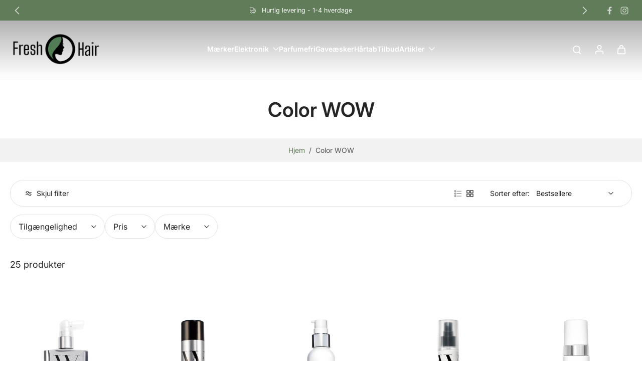

--- FILE ---
content_type: text/javascript
request_url: https://freshhair.dk/cdn/shop/t/21/assets/product-recommendations.js?v=14362082195843772451763895128
body_size: 49
content:
window.Eurus.loadedScript.has("product-recommendations.js")||(window.Eurus.loadedScript.add("product-recommendations.js"),requestAnimationFrame(()=>{document.addEventListener("alpine:init",()=>{Alpine.store("xProductRecommendations",{loading:!1,listOfUpsellProducts:[],el:"",listUpsellId:[],productCount:0,async loadUpsell(el,url,listId,limit,maxItems){this.el=el,this.loading=!0,this.listOfUpsellProducts=[],this.productCount=0,this.listUpsellId=[];for(let i=0;i<listId.length&&!(this.productCount>=maxItems);i++)try{const text=await(await fetch(`${url}&product_id=${listId[i]}&limit=${limit}&intent=related`)).text(),html=document.createElement("div");html.innerHTML=text;const des=document.querySelector(".cart-upsell-carousel"),src=html.querySelector(".cart-upsell-carousel");src&&des&&(des.innerHTML=src.innerHTML);const recommendations=html.querySelector(".product-recommendations");if(recommendations&&recommendations.innerHTML.trim().length){const newUpsellProducts=recommendations.querySelectorAll('template[x-teleport="#cart-upsell-drawer"], template[x-teleport="#cart-upsell"]');this.listOfUpsellProducts=[...newUpsellProducts,...this.listOfUpsellProducts];for(let index=0;index<this.listOfUpsellProducts.length&&!(this.productCount>=maxItems);index++){const element=this.listOfUpsellProducts[index],elementId=new DOMParser().parseFromString(element.innerHTML,"text/html").querySelector(".hover-text-link, .link-product-variant").id;this.listUpsellId.includes(elementId)||(this.listUpsellId.push(elementId),el.appendChild(element),this.productCount++)}recommendations.classList.contains("main-product")&&(el.className+=" mb-4 md:mb-6 border-y border-solid accordion empty:border-b-0")}else recommendations&&recommendations.classList.contains("main-product")&&(recommendations.classList.add("hidden"),el.innerHTML=recommendations.innerHTML)}catch(e){console.error(e)}finally{this.loading=!1}},load(el,url){this.loading=!0,fetch(url).then(response=>response.text()).then(text=>{const html=document.createElement("div");html.innerHTML=text;const recommendations=html.querySelector(".product-recommendations");recommendations&&recommendations.innerHTML.trim().length?(requestAnimationFrame(()=>{el.innerHTML=recommendations.innerHTML}),recommendations.classList.contains("main-product")&&(el.className+=" mb-4 md:mb-6 border-y border-solid accordion empty:border-b-0")):recommendations.classList.contains("main-product")&&requestAnimationFrame(()=>{setTimeout(()=>{recommendations.classList.add("hidden"),el.innerHTML=recommendations.innerHTML},0)})}).finally(()=>{this.loading=!1}).catch(e=>{console.error(e)})}})})}));
//# sourceMappingURL=/cdn/shop/t/21/assets/product-recommendations.js.map?v=14362082195843772451763895128
